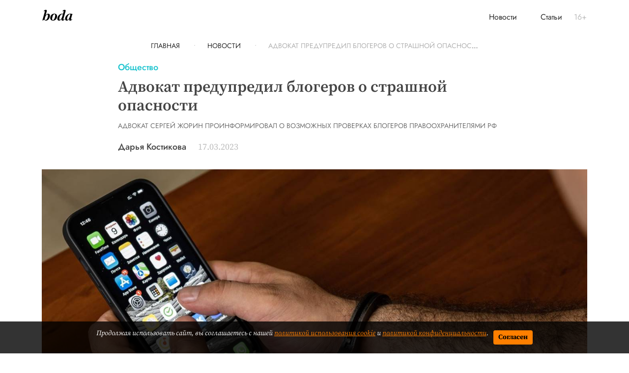

--- FILE ---
content_type: text/html; charset=utf-8
request_url: https://boda.su/posts/id9779-advokat-predupredil-blogerov-o-strashnoj-opasnosti
body_size: 86648
content:

<!DOCTYPE html>
<html lang="ru" dir="ltr">
    <head>
    <meta http-equiv="Content-Type" content="text/html; charset=utf-8" />
    <title>Адвокат предупредил блогеров о страшной опасности</title>
    <meta name="description" content="Адвокат Сергей Жорин проинформировал о возможных проверках блогеров правоохранителями РФ"/>
    <meta name="robots" content="max-image-preview:large">
    <meta property="og:type" content="website" />
    <meta property="og:site_name" content="boda.su — новости шоу-бизнеса" />
    <meta property="og:title" content="Адвокат предупредил блогеров о страшной опасности"/>
    <meta property="og:description" content="Адвокат Сергей Жорин проинформировал о возможных проверках блогеров правоохранителями РФ"/>
        <meta name="twitter:card" content="summary_large_image" />
        <meta name="twitter:description" content="Адвокат Сергей Жорин проинформировал о возможных проверках блогеров правоохранителями РФ" />
        <meta name="twitter:title" content="Адвокат предупредил блогеров о страшной опасности" />
        <meta name="twitter:url" content="https://boda.su/posts/id9779-advokat-predupredil-blogerov-o-strashnoj-opasnosti" />
            <meta name="twitter:image" content="https://boda.su/uploads/inner/pqwPNlabo1gLKGwlrrop.jpg" />
        <meta property="og:url" content="https://boda.su/posts/id9779-advokat-predupredil-blogerov-o-strashnoj-opasnosti"/>
            <link rel="canonical" href="https://boda.su/posts/id9779-advokat-predupredil-blogerov-o-strashnoj-opasnosti" />
        <link rel="amphtml" href="https://boda.su/ampposts/id9779-advokat-predupredil-blogerov-o-strashnoj-opasnosti" />
    <link rel="shortcut icon" href="/static/front/images/boda.svg" type="image/x-icon">
    <link rel="image_src" href="/static/front/images/logo.svg"/>
        <meta property="og:image" content="https://boda.su/uploads/inner/pqwPNlabo1gLKGwlrrop.jpg"/>
    <meta name="theme-color" content="#D2055B">
    <meta name="viewport"
          content="width=device-width, height=device-height, initial-scale=1.0, maximum-scale=1.0, user-scalable=0">
    <meta http-equiv="X-UA-Compatible" content="IE=Edge">
    <meta http-equiv="Content-Type" content="text/html; charset=utf-8">
    <link rel="icon" href="/static/front/images/boda.svg" type="image/svg+xml">
    <link rel="icon" href="/static/front/images/favicon-2.ico" type="image/x-icon">
    <link rel="preload" href="/static/front/css/bootstrap.min.css" as="style">
    <link href="/static/front/css/bootstrap.min.css" rel="stylesheet">
    <link rel="preload" href="/static/front/css/cookie_warn_styles.css" as="style">
    <link href="/static/front/css/cookie_warn_styles.css" rel="stylesheet" type="text/css">
    <link rel="preload" href="/static/front/js/cookie_warning.js" as="script">
    <script src="/static/front/js/cookie_warning.js"></script>
        <meta name="apple-itunes-app" content="app-id=1612222796, app-argument=bodaios://posts?postId=9779">
        <link rel="preload" href="/static/front/css/related_material_style.css" as="style">
        <link href="/static/front/css/related_material_style.css" rel="stylesheet">
        <link rel="preload" href="/static/front/css/read_more_stylesFxd.css" as="style">
        <link href="/static/front/css/read_more_stylesFxd.css" rel="stylesheet">
        <link rel="preload" href="/static/front/css/recommend_articles.css" as="style">
        <link href="/static/front/css/recommend_articles.css" rel="stylesheet">
    <link rel="preload" href="/static/front_multilang/css/pagination_styles.css" as="style">
    <link href="/static/front_multilang/css/pagination_styles.css" rel="stylesheet">
    <style>
         @font-face {font-family: 'Source Serif Pro';font-style: normal;font-weight: 200;src: url('/static/front/fonts/SourceSerifPro/source-serif-pro-v10-latin_cyrillic-200.eot');src: local(''), url('/static/front/fonts/SourceSerifPro/source-serif-pro-v10-latin_cyrillic-200.eot%3F%23iefix') format('embedded-opentype'), url('/static/front/fonts/SourceSerifPro/source-serif-pro-v10-latin_cyrillic-200.woff2') format('woff2'), url('/static/front/fonts/SourceSerifPro/source-serif-pro-v10-latin_cyrillic-200.woff') format('woff'), url('/static/front/fonts/SourceSerifPro/source-serif-pro-v10-latin_cyrillic-200.ttf') format('truetype'), url('/static/front/fonts/SourceSerifPro/source-serif-pro-v10-latin_cyrillic-200.svg#SourceSerifPro') format('svg');font-display: swap;}@font-face {font-family: 'Source Serif Pro';font-style: italic;font-weight: 200;src: url('/static/front/fonts/SourceSerifPro/source-serif-pro-v10-latin_cyrillic-200italic.eot');src: local(''), url('/static/front/fonts/SourceSerifPro/source-serif-pro-v10-latin_cyrillic-200italic.eot%3F%23iefix') format('embedded-opentype'), url('/static/front/fonts/SourceSerifPro/source-serif-pro-v10-latin_cyrillic-200italic.woff2') format('woff2'), url('/static/front/fonts/SourceSerifPro/source-serif-pro-v10-latin_cyrillic-200italic.woff') format('woff'), url('/static/front/fonts/SourceSerifPro/source-serif-pro-v10-latin_cyrillic-200italic.ttf') format('truetype'), url('/static/front/fonts/SourceSerifPro/source-serif-pro-v10-latin_cyrillic-200italic.svg#SourceSerifPro') format('svg');font-display: swap;}@font-face {font-family: 'Source Serif Pro';font-style: normal;font-weight: 300;src: url('/static/front/fonts/SourceSerifPro/source-serif-pro-v10-latin_cyrillic-300.eot');src: local(''), url('/static/front/fonts/SourceSerifPro/source-serif-pro-v10-latin_cyrillic-300.eot%3F%23iefix') format('embedded-opentype'), url('/static/front/fonts/SourceSerifPro/source-serif-pro-v10-latin_cyrillic-300.woff2') format('woff2'), url('/static/front/fonts/SourceSerifPro/source-serif-pro-v10-latin_cyrillic-300.woff') format('woff'), url('/static/front/fonts/SourceSerifPro/source-serif-pro-v10-latin_cyrillic-300.ttf') format('truetype'), url('/static/front/fonts/SourceSerifPro/source-serif-pro-v10-latin_cyrillic-300.svg#SourceSerifPro') format('svg');}@font-face {font-family: 'Source Serif Pro';font-style: italic;font-weight: 300;src: url('/static/front/fonts/SourceSerifPro/source-serif-pro-v10-latin_cyrillic-300italic.eot');src: local(''), url('/static/front/fonts/SourceSerifPro/source-serif-pro-v10-latin_cyrillic-300italic.eot%3F%23iefix') format('embedded-opentype'), url('/static/front/fonts/SourceSerifPro/source-serif-pro-v10-latin_cyrillic-300italic.woff2') format('woff2'), url('/static/front/fonts/SourceSerifPro/source-serif-pro-v10-latin_cyrillic-300italic.woff') format('woff'), url('/static/front/fonts/SourceSerifPro/source-serif-pro-v10-latin_cyrillic-300italic.ttf') format('truetype'), url('/static/front/fonts/SourceSerifPro/source-serif-pro-v10-latin_cyrillic-300italic.svg#SourceSerifPro') format('svg');font-display: swap;}@font-face {font-family: 'Source Serif Pro';font-style: normal;font-weight: 400;src: url('/static/front/fonts/SourceSerifPro/source-serif-pro-v10-latin_cyrillic-regular.eot');src: local(''), url('/static/front') format('embedded-opentype'), url('/static/front/fonts/SourceSerifPro/source-serif-pro-v10-latin_cyrillic-regular.woff2') format('woff2'), url('/static/front/fonts/SourceSerifPro/source-serif-pro-v10-latin_cyrillic-regular.woff') format('woff'), url('/static/front/fonts/SourceSerifPro/source-serif-pro-v10-latin_cyrillic-regular.ttf') format('truetype'), url('/static/front/fonts/SourceSerifPro/source-serif-pro-v10-latin_cyrillic-regular.svg#SourceSerifPro') format('svg');font-display: swap;}@font-face {font-family: 'Source Serif Pro';font-style: italic;font-weight: 400;src: url('/static/front/fonts/SourceSerifPro/source-serif-pro-v10-latin_cyrillic-italic.eot');src: local(''), url('/static/front/fonts/SourceSerifPro/source-serif-pro-v10-latin_cyrillic-italic.eot%3F%23iefix') format('embedded-opentype'), url('/static/front/fonts/SourceSerifPro/source-serif-pro-v10-latin_cyrillic-italic.woff2') format('woff2'), url('/static/front/fonts/SourceSerifPro/source-serif-pro-v10-latin_cyrillic-italic.woff') format('woff'), url('/static/front/fonts/SourceSerifPro/source-serif-pro-v10-latin_cyrillic-italic.ttf') format('truetype'), url('/static/front/fonts/SourceSerifPro/source-serif-pro-v10-latin_cyrillic-italic.svg#SourceSerifPro') format('svg');font-display: swap;}@font-face {font-family: 'Source Serif Pro';font-style: normal;font-weight: 600;src: url('/static/front/fonts/SourceSerifPro/source-serif-pro-v10-latin_cyrillic-600.eot');src: local(''), url('/static/front/fonts/SourceSerifPro/source-serif-pro-v10-latin_cyrillic-600.eot%3F%23iefix') format('embedded-opentype'), url('/static/front/fonts/SourceSerifPro/source-serif-pro-v10-latin_cyrillic-600.woff2') format('woff2'), url('/static/front/fonts/SourceSerifPro/source-serif-pro-v10-latin_cyrillic-600.woff') format('woff'), url('/static/front/fonts/SourceSerifPro/source-serif-pro-v10-latin_cyrillic-600.ttf') format('truetype'), url('/static/front/fonts/SourceSerifPro/source-serif-pro-v10-latin_cyrillic-600.svg#SourceSerifPro') format('svg');font-display: swap;}@font-face {font-family: 'Source Serif Pro';font-style: italic;font-weight: 600;src: url('/static/front/fonts/SourceSerifPro/source-serif-pro-v10-latin_cyrillic-600italic.eot');src: local(''), url('/static/front/fonts/SourceSerifPro/source-serif-pro-v10-latin_cyrillic-600italic.eot%3F%23iefix') format('embedded-opentype'), url('/static/front/fonts/SourceSerifPro/source-serif-pro-v10-latin_cyrillic-600italic.woff2') format('woff2'), url('/static/front/fonts/SourceSerifPro/source-serif-pro-v10-latin_cyrillic-600italic.woff') format('woff'), url('/static/front/fonts/SourceSerifPro/source-serif-pro-v10-latin_cyrillic-600italic.ttf') format('truetype'), url('/static/front/fonts/SourceSerifPro/source-serif-pro-v10-latin_cyrillic-600italic.svg#SourceSerifPro') format('svg');font-display: swap;}@font-face {font-family: 'Source Serif Pro';font-style: normal;font-weight: 700;src: url('/static/front/fonts/SourceSerifPro/source-serif-pro-v10-latin_cyrillic-700.eot');src: local(''), url('/static/front/fonts/SourceSerifPro/source-serif-pro-v10-latin_cyrillic-700.eot%3F%23iefix') format('embedded-opentype'), url('/static/front/fonts/SourceSerifPro/source-serif-pro-v10-latin_cyrillic-700.woff2') format('woff2'), url('/static/front/fonts/SourceSerifPro/source-serif-pro-v10-latin_cyrillic-700.woff') format('woff'), url('/static/front/fonts/SourceSerifPro/source-serif-pro-v10-latin_cyrillic-700.ttf') format('truetype'), url('/static/front/fonts/SourceSerifPro/source-serif-pro-v10-latin_cyrillic-700.svg#SourceSerifPro') format('svg');font-display: swap;}@font-face {font-family: 'Source Serif Pro';font-style: italic;font-weight: 700;src: url('/static/front/fonts/SourceSerifPro/source-serif-pro-v10-latin_cyrillic-700italic.eot');src: local(''), url('/static/front/fonts/SourceSerifPro/source-serif-pro-v10-latin_cyrillic-700italic.eot%3F%23iefix') format('embedded-opentype'), url('/static/front/fonts/SourceSerifPro/source-serif-pro-v10-latin_cyrillic-700italic.woff2') format('woff2'), url('/static/front/fonts/SourceSerifPro/source-serif-pro-v10-latin_cyrillic-700italic.woff') format('woff'), url('/static/front/fonts/SourceSerifPro/source-serif-pro-v10-latin_cyrillic-700italic.ttf') format('truetype'), url('/static/front/fonts/SourceSerifPro/source-serif-pro-v10-latin_cyrillic-700italic.svg#SourceSerifPro') format('svg');font-display: swap;}@font-face {font-family: 'Source Serif Pro';font-style: normal;font-weight: 900;src: url('/static/front/fonts/SourceSerifPro/source-serif-pro-v10-latin_cyrillic-900.eot');src: local(''), url('/static/front/fonts/SourceSerifPro/source-serif-pro-v10-latin_cyrillic-900.eot%3F%23iefix') format('embedded-opentype'), url('/static/front/fonts/SourceSerifPro/source-serif-pro-v10-latin_cyrillic-900.woff2') format('woff2'), url('/static/front/fonts/SourceSerifPro/source-serif-pro-v10-latin_cyrillic-900.woff') format('woff'), url('/static/front/fonts/SourceSerifPro/source-serif-pro-v10-latin_cyrillic-900.ttf') format('truetype'), url('/static/front/fonts/SourceSerifPro/source-serif-pro-v10-latin_cyrillic-900.svg#SourceSerifPro') format('svg');font-display: swap;}@font-face {font-family: 'Source Serif Pro';font-style: italic;font-weight: 900;src: url('/static/front/fonts/SourceSerifPro/source-serif-pro-v10-latin_cyrillic-900italic.eot');src: local(''), url('/static/front/fonts/SourceSerifPro/source-serif-pro-v10-latin_cyrillic-900italic.eot%3F%23iefix') format('embedded-opentype'), url('/static/front/fonts/SourceSerifPro/source-serif-pro-v10-latin_cyrillic-900italic.woff2') format('woff2'), url('/static/front/fonts/SourceSerifPro/source-serif-pro-v10-latin_cyrillic-900italic.woff') format('woff'), url('/static/front/fonts/SourceSerifPro/source-serif-pro-v10-latin_cyrillic-900italic.ttf') format('truetype'), url('/static/front/fonts/SourceSerifPro/source-serif-pro-v10-latin_cyrillic-900italic.svg#SourceSerifPro') format('svg');font-display: swap;}@font-face {font-family: 'Jost';font-style: normal;font-weight: 100;src: url('/static/front/fonts/Jost/jost-v6-latin_cyrillic-100.eot');src: local(''), url('/static/front/fonts/Jost/jost-v6-latin_cyrillic-100.eot%3F%23iefix') format('embedded-opentype'), url('/static/front/fonts/Jost/jost-v6-latin_cyrillic-100.woff2') format('woff2'), url('/static/front/fonts/Jost/jost-v6-latin_cyrillic-100.woff') format('woff'), url('/static/front/fonts/Jost/jost-v6-latin_cyrillic-100.ttf') format('truetype'), url('/static/front/fonts/Jost/jost-v6-latin_cyrillic-100.svg#Jost') format('svg');font-display: swap;}@font-face {font-family: 'Jost';font-style: normal;font-weight: 200;src: url('/static/front/fonts/Jost/jost-v6-latin_cyrillic-200.eot');src: local(''), url('/static/front/fonts/Jost/jost-v6-latin_cyrillic-200.eot%3F%23iefix') format('embedded-opentype'), url('/static/front/fonts/Jost/jost-v6-latin_cyrillic-200.woff2') format('woff2'), url('/static/front/fonts/Jost/jost-v6-latin_cyrillic-200.woff') format('woff'), url('/static/front/fonts/Jost/jost-v6-latin_cyrillic-200.ttf') format('truetype'), url('/static/front/fonts/Jost/jost-v6-latin_cyrillic-200.svg#Jost') format('svg');font-display: swap;}@font-face {font-family: 'Jost';font-style: normal;font-weight: 300;src: url('/static/front/fonts/Jost/jost-v6-latin_cyrillic-300.eot');src: local(''), url('/static/front/fonts/Jost/jost-v6-latin_cyrillic-300.eot%3F%23iefix') format('embedded-opentype'), url('/static/front/fonts/Jost/jost-v6-latin_cyrillic-300.woff2') format('woff2'), url('/static/front/fonts/Jost/jost-v6-latin_cyrillic-300.woff') format('woff'), url('/static/front/fonts/Jost/jost-v6-latin_cyrillic-300.ttf') format('truetype'), url('/static/front/fonts/Jost/jost-v6-latin_cyrillic-300.svg#Jost') format('svg');font-display: swap;}@font-face {font-family: 'Jost';font-style: normal;font-weight: 400;src: url('/static/front/fonts/Jost/jost-v6-latin_cyrillic-regular.eot');src: local(''), url('/static/front/fonts/Jost/jost-v6-latin_cyrillic-regular.eot%3F%23iefix') format('embedded-opentype'), url('/static/front/fonts/Jost/jost-v6-latin_cyrillic-regular.woff2') format('woff2'), url('/static/front/fonts/Jost/jost-v6-latin_cyrillic-regular.woff') format('woff'), url('/static/front/fonts/Jost/jost-v6-latin_cyrillic-regular.ttf') format('truetype'), url('/static/front/fonts/Jost/jost-v6-latin_cyrillic-regular.svg#Jost') format('svg');font-display: swap;}@font-face {font-family: 'Jost';font-style: normal;font-weight: 500;src: url('/static/front/fonts/Jost/jost-v6-latin_cyrillic-500.eot');src: local(''), url('/static/front/fonts/Jost/jost-v6-latin_cyrillic-500.eot%3F%23iefix') format('embedded-opentype'), url('/static/front/fonts/Jost/jost-v6-latin_cyrillic-500.woff2') format('woff2'), url('/static/front/fonts/Jost/jost-v6-latin_cyrillic-500.woff') format('woff'), url('/static/front/fonts/Jost/jost-v6-latin_cyrillic-500.ttf') format('truetype'), url('/static/front/fonts/Jost/jost-v6-latin_cyrillic-500.svg#Jost') format('svg');font-display: swap;}@font-face {font-family: 'Jost';font-style: normal;font-weight: 600;src: url('/static/front/fonts/Jost/jost-v6-latin_cyrillic-600.eot');src: local(''), url('/static/front/fonts/Jost/jost-v6-latin_cyrillic-600.eot%3F%23iefix') format('embedded-opentype'), url('/static/front/fonts/Jost/jost-v6-latin_cyrillic-600.woff2') format('woff2'), url('/static/front/fonts/Jost/jost-v6-latin_cyrillic-600.woff') format('woff'), url('/static/front/fonts/Jost/jost-v6-latin_cyrillic-600.ttf') format('truetype'), url('/static/front/fonts/Jost/jost-v6-latin_cyrillic-600.svg#Jost') format('svg');font-display: swap;}@font-face {font-family: 'Jost';font-style: normal;font-weight: 700;src: url('/static/front/fonts/Jost/jost-v6-latin_cyrillic-700.eot');src: local(''), url('/static/front/fonts/Jost/jost-v6-latin_cyrillic-700.eot%3F%23iefix') format('embedded-opentype'), url('/static/front/fonts/Jost/jost-v6-latin_cyrillic-700.woff2') format('woff2'), url('/static/front/fonts/Jost/jost-v6-latin_cyrillic-700.woff') format('woff'), url('/static/front/fonts/Jost/jost-v6-latin_cyrillic-700.ttf') format('truetype'), url('/static/front/fonts/Jost/jost-v6-latin_cyrillic-700.svg#Jost') format('svg');font-display: swap;}@font-face {font-family: 'Jost';font-style: normal;font-weight: 800;src: url('/static/front/fonts/Jost/jost-v6-latin_cyrillic-800.eot');src: local(''), url('/static/front/fonts/Jost/jost-v6-latin_cyrillic-800.eot%3F%23iefix') format('embedded-opentype'), url('/static/front/fonts/Jost/jost-v6-latin_cyrillic-800.woff2') format('woff2'), url('/static/front/fonts/Jost/jost-v6-latin_cyrillic-800.woff') format('woff'), url('/static/front/fonts/Jost/jost-v6-latin_cyrillic-800.ttf') format('truetype'), url('/static/front/fonts/Jost/jost-v6-latin_cyrillic-800.svg#Jost') format('svg');font-display: swap;}@font-face {font-family: 'Jost';font-style: normal;font-weight: 900;src: url('/static/front/fonts/Jost/jost-v6-latin_cyrillic-900.eot');src: local(''), url('/static/front/fonts/Jost/jost-v6-latin_cyrillic-900.eot%3F%23iefix') format('embedded-opentype'), url('/static/front/fonts/Jost/jost-v6-latin_cyrillic-900.woff2') format('woff2'), url('/static/front/fonts/Jost/jost-v6-latin_cyrillic-900.woff') format('woff'), url('/static/front/fonts/Jost/jost-v6-latin_cyrillic-900.ttf') format('truetype'), url('/static/front/fonts/Jost/jost-v6-latin_cyrillic-900.svg#Jost') format('svg');font-display: swap;}:root {--color-black: #000;--color-white: #fff;--color-red: #D2055B;--color-red-hover: #A30547;--color-orange: #D1552E;--color-orange-hover: #9D4023;--color-blue: #16C2CD;--color-blue-hover: #12939B;--color-yellow: #E4B613;--color-yellow-hover: #B18E10;--color-green: #0FBE40;--color-green-hover: #0C9332;--color-dark-grey:#2B2B2B;--color-dark-grey-hover:#9D9D9D;--color-navigation-gray: #717171;--color-contrast-gray: #BCBCBC;--color-text-dark-gray:#444444;--color-background-gray:#F7F7F7;--color-border-gray:#E5E5E5;--font-family-source-serif-pro: 'Source Serif Pro';--font-family-jost: 'Jost';}html:not(.component), html:not(.component) body {min-height: 100vh !important;}html, body {font-family: var(--font-family-source-serif-pro);background-color: var(--color-white);font-size: 16px;line-height: 1.4;font-weight: 400;font-style: italic;color: var(--color-dark-grey);padding: 0;margin: 0;-webkit-text-size-adjust: 100%;-webkit-font-smoothing: antialiased;}body{display: flex;flex-direction: column;}ul, ol {list-style: none;padding: 0;margin: 0;}.article ul,ol {list-style: disc;max-width: 82%;margin: 0 20% 1.5rem;}.icon {display: inline-block;width: 1em;height: 1em;vertical-align: -.125em;}.icon use {width: 1em;height: 1em;stroke-width: 0;stroke: currentColor;fill: currentColor;font-size: inherit;overflow: visible;}a {color: #2B2B2B;transition: all 0.3s ease-in-out;}.navbar-content-menu, .navbar-menu-filter, .jost{font-family: var(--font-family-jost);font-style: normal;font-weight: normal;}.nav-gray{color: var(--color-navigation-gray);}.contr-gray{color: var(--color-contrast-gray);}.fs-14{font-size: 14px!important;}.fs-18{font-size: 18px!important;}.fs-24{font-size: 24px!important;}.fs-32{font-size: 32px!important;}.fs-36{font-size: 36px!important;}.fw-500{font-weight: 500!important;}.fw-600{font-weight: 600!important;}img {display: inline-block;height: auto;max-width: 100%;}footer {margin-top: auto;background-color: var(--color-background-gray);}.footer-icon {font-size: 20px;color: var(--color-contrast-gray);transition: 1s;cursor: pointer;margin-right: 40px;}.footer-icon.icon-facebook:hover{color: #3B5999;}.footer-icon.icon-twitter:hover{color: #55ACEE;}.footer-icon.icon-vk:hover{color: #4C75A3;}.footer-icon.icon-ok:hover{color: #EE7C34;}.footer-icon.icon-share:hover{color: #717171;}.footer__menu .nav-link {line-height: 23px;color: var(--color-black);padding: 8px 32px 8px 0;}.breadcrumb-item, .breadcrumb-item.active {color: #B2B2B2;display: inline;}.breadcrumb-item+.breadcrumb-item {padding-left: 0px!important;}.breadcrumb-item+.breadcrumb-item::before {content: "."!important;padding-right: 24px!important;color: var(--color-contrast-gray)!important;transform: translateY(-5px);display: inline-block;float: none;}.breadcrumb-item+.breadcrumb-item:hover::before {text-decoration: none;}.breadcrumb {background-color: #ffffff;line-height: 30px;text-transform: uppercase;font-size: 14px;display: block !important;overflow: hidden;text-overflow: ellipsis;white-space: nowrap;}.headline a{color: var(--color-red);font-style: normal;font-weight: normal;font-size: 18px;line-height: 150%;}.headline a:hover{color: var(--color-red-hover)!important;}.headline h2{font-weight: 500;font-size: 20px;}.divider-dashed {border-top: 1px solid var(--color-border-gray);margin-top: 20px;margin-bottom: 20px;}.ticker span{color: var(--color-red);font-weight: 500;}.ticker marquee{color: #2B2B2B;font-size: 16px;line-height: 150%;min-width: 266px;}.marquee {width: 266px;margin: 0 auto;overflow: hidden;box-sizing: border-box;}.marquee span {display: inline-block;width: max-content;padding-left: 100%;will-change: transform;animation: marquee 30s linear infinite;color: #2B2B2B;font-size: 16px;line-height: 150%;}.marquee span:hover {animation-play-state: paused }@keyframes marquee {0% {transform: translate(0, 0);}100% {transform: translate(-100%, 0);}}@media (prefers-reduced-motion: reduce) {.marquee span {animation-iteration-count: 1;animation-duration: 0.01;width: auto;padding-left: 0;}}.card {border-radius: 0;border: 0px;background-color: rgba(0,0,0,0);}.card__a {position: relative;overflow: hidden;display: block;}.card__img{position: absolute;left: 0;top: 0;width: 100%;height: 100%;transform: none;object-fit: cover;object-position: center center;}.card__a::after{content: '';display: block;padding-bottom: 56%;}.card__a.long::after{content: '';display: block;padding-bottom: 150%;}.card-theme{color: var(--color-white);}.card-theme[data-type="Люди"]{color: var(--color-red);}.card-theme[data-type="Еда"]{color: var(--color-orange) }.card-theme[data-type="Еда"]:hover{color: var(--color-orange-hover)!important;}.card-theme[data-type="Музыка"]{color: var(--color-yellow);}.card-theme[data-type="Музыка"]:hover{color: var(--color-yellow-hover)!important;}.card-theme[data-type="Кино"]{color: var(--color-blue);}.card-theme[data-type="Кино"]:hover{color: var(--color-blue-hover)!important;}.card-theme[data-type="Игры"]{color: var(--color-green);}.card-theme[data-type="Игры"]:hover{color: var(--color-green-hover)!important;}.card-theme:hover, .card-theme[data-type="Люди"]:hover{color: var(--color-red-hover)!important;}.card-footer {padding: 0;background-color: #fff0;border-top: 0;}.avatar {vertical-align: middle;width: 25px;height: 25px;border-radius: 50%;}.avatar__text {font-weight: 500;color: var(--color-text-dark-gray);}.datetime{font-weight: 500;color: var(--color-contrast-gray);}.advertising{min-height: 120px;padding: 30px 0;margin: 0 auto 30px auto;background-color: var(--color-background-gray);}.card-big {position: relative;display: flex;overflow: hidden;}.card-big__div {position: absolute;top: 0;left: 0;width: 100%;height: 100%;}.card-big__div img {position: absolute;top: 0;left: 0;width: 100%;height: 100%;object-fit: cover;}.card-big::after {content: '';display: block;opacity: 0;visibility: hidden;padding-bottom: 46%;}.info-block .card-h a {color: #2B2B2B;}.info-block a {color: #007bff;}.info-block {font-size: 18px;line-height: 150%;color: #444444;font-style: normal;}blockquote {padding: 0px;margin: 0px;border-left: none;position: relative;margin-bottom: 1.5rem;padding-left: 58px;font-style: normal;}blockquote footer{background-color: #fff;color: #666;}blockquote footer:before{color: #666;content: '– ';}blockquote:before {content: '“';position: absolute;left: 0;top: 6px;display: block;height: 57px;font-size: 85px;font-weight: 700;line-height: 71px;color: var(--color-red);}blockquote p {font-size: 22px;line-height: 1.3;font-weight: 400;color: #444444;}blockquote cite {color: var(--color-red);font-size: 18px;padding-left: 7px;font-style: normal;}blockquote cite:before {content: '— ';}.border-vertical {border-left: 4px solid var(--color-red);font-style: normal;}.border-vertical p {font-size: 20px;font-weight: 600;color: #444444;}.article-tag .icon {transition: 1s;font-size: 22px;}.article-tag .icon:hover {transform: scale(1.3);}.article-tag .icon-facebook {color: #3B5999;}.article-tag .icon-twitter {color: #55ACEE;}.article-tag .icon-vk {color: #4C75A3;}.article-tag .icon-ok {color: #EE7C34;}.article-tag-text, .tag{font-weight: 500;font-size: 18px;line-height: 160%;}.results-found, .article-tag .icon-share, .article-tag-text span, .tag span{color: #B3B3B3;}.info-block .card-h a:focus, .info-block .card-h a:active, .info-block .card-h a:hover, a:focus, a:active, a:hover {text-decoration: none;color: var(--color-dark-grey-hover)!important;}.info-block > p {margin-top: 1rem;}#sidebarBlock{will-change: min-height;}#sidebar{transform: translate(0, 0);transform: translate3d(0, 0, 0);will-change: position, transform;left: auto !important;}.search {position: relative;}.search input[type='text'] {padding: 14px 40px 14px 0;letter-spacing: 1px;border: 0;font-weight: 500;font-size: 24px;line-height: 130%;width: 100%;}.search .icon-zoom {position: absolute;right: 0;bottom: 25px;color: #B2B2B2!important;font-size: 19px;}.search::after {display: block;width: 100%;height: 4px;margin-top: -1px;content: '';border-bottom: 1px solid var(--color-border-gray);}.search input[type='text']:focus {outline: none;}.error{margin: 120px auto;}.error__404{font-style: italic;font-weight: normal;font-size: 144px;line-height: 130%;color: #202020;}.error__text{font-size: 22px;line-height: 130%;color: var(--color-contrast-gray);margin-bottom: 60px;}.btn {line-height: 1.5;font-weight: 500;font-size: 18px;padding: 5px 30px;border-radius: 30px;}.btn-outline-red {color: var(--color-white);background-color: var(--color-red);}.btn:not(:disabled):not(.disabled) {cursor: pointer;}.btn-outline-red.focus, .btn-outline-red:focus {box-shadow: 0 0 0 0.2rem #a3054766!important;}.btn-outline-red:hover, .btn-outline-red.focus, .btn-outline-red:focus, .btn-outline-red:not(:disabled):not(.disabled).active, .btn-outline-red:not(:disabled):not(.disabled):active {background-color: var(--color-red-hover);color: var(--color-white);}.carousel-inner {position: relative;display: flex;overflow: hidden;}.carousel-indicators {bottom: 0px;background: rgba(0, 0, 0, 0.36);margin: auto 0px;}.carousel-indicators li {display: inline-block;width: 6px;height: 6px;margin: 16px 10px;text-indent: -999px;cursor: pointer;background-color: #8E8E8E;border: 0;border-radius: 50px;}.carousel-indicators .active {width: 6px;height: 6px;margin: 16px 10px;background-color: var(--color-white);border-radius: 50px;border: 0;}.carousel-control-next, .carousel-control-prev {align-items: flex-end!important;}.carousel-icon{margin-bottom: 8px;transition: 1s;cursor: pointer;}.carousel-control-next, .carousel-control-prev {width: 3%!important;}.carousel-inner::after {content: '';display: block;opacity: 0;visibility: hidden;padding-bottom: 30%;}.carousel-item::before {content: '';position: absolute;top: 0;right: 0;bottom: 0;left: 0;z-index: 1;background: rgba(0, 0, 0, 0.36);}.carousel-img {position: absolute;top: 0;left: 0;width: 100%;height: 100%;object-fit: cover;}.carousel-caption {position: relative;right: 0;bottom: 0;left: 0;z-index: 10;padding: 30px;padding-bottom: 38px;}.carousel .card-body{flex: initial;}.carousel .card-h a, .carousel .datetime{color: var(--color-white);}.carousel .card-h a:hover{color: var(--color-dark-grey)!important;}.carousel button{width: max-content;}.navbar-content-menu .navbar-item .navbar-a, .navbar-content-menu .navbar-item svg, .navbar-menu-filter .navbar-item .navbar-a, .navbar-menu-filter .navbar-item svg{color: var(--color-contrast-gray)!important;}.footer__menu .nav-link:hover, .footer__menu .nav-link.active, .navbar-content-menu .navbar-item:hover .navbar-a, .navbar-content-menu .navbar-item:hover svg, .navbar-content-menu .navbar-submenu_item:hover a, .navbar-menu-filter .navbar-item:hover .navbar-a, .navbar-menu-filter .navbar-item:hover svg, .navbar-menu-filter .navbar-submenu_item:hover a, .navbar-content-menu .navbar-item.active .navbar-a, .navbar-content-menu .navbar-item.active svg{color: var(--color-navigation-gray)!important;}.navbar-menu-filter .navbar-item:hover .toggle-element {transform: scale(1, -1);}.navbar-menu-filter .navbar-submenu {position: absolute;left: 0px;top: 40px;width: 150px;padding: 12px 20px;background: var(--color-white);z-index: 5;visibility: hidden;opacity: 0;text-align: left;transform: translate3d(0, 30px, 0);border: 1px solid #E5E5E5;border-radius: 4px;line-height: 30px;}.navbar-menu-filter .navbar-item:hover .navbar-submenu {opacity: 1;visibility: visible;transform: translate3d(0, 0, 0);}.navbar-content-menu .navbar-submenu_item a, .navbar-menu-filter .navbar-submenu_item a {font-weight: 500;font-size: 16px;line-height: 16px;letter-spacing: -0.02em;color: var(--color-contrast-gray)!important;}.navbar-content-menu .navbar-submenu_item a:hover, .navbar-menu-filter .navbar-submenu_item a:hover {color: var(--color-navigation-gray)!important;}.btn.focus, .btn:focus {outline: 0;box-shadow: 0 0 white;}.sticky-menu {position: -webkit-sticky;position: sticky;top: 0;z-index: 1020;background-color: var(--color-white);}.main-search .icon-zoom, .icon-align-right{color: var(--color-navigation-gray);cursor: pointer;}.main-search__window {z-index: 5;position: fixed;top: 50%;left: 50%;-webkit-transform: translate(-50%, -50%);transform: translate(-50%, -50%);border-radius: 1000px;width: 0;height: 0;background: rgba(254, 254, 254, 0.98);;-webkit-transition: all .4s linear;transition: all .4s linear;}.main-search__window.open{height: calc(100vh + 100vh);width: calc(100vw + 100vw);}.main-search__window .close{position: absolute;top: -100px;right: 0px;font-size: 1.7em;cursor: pointer;}.main-search__window.open .search, .main-search__window.open .close{display: block;}.main-search__window .search, .main-search__window .close{display: none;}.main-search__window .search input[type='text'] {padding-left: 50px;padding-right: 10px;background: rgb(254 254 254 / 0%);font-size: 36px;}.main-search__window .search .icon-zoom2 {position: absolute;left: 6px;bottom: 29px;color: #B2B2B2!important;font-size: 28px;}.info-block ol li{list-style: decimal;margin-left: 20px;padding-left: 20px;margin-bottom: 16px;}@media screen and (min-width: 1200px) {.carousel-inner::after {padding-bottom: 30%;}}@media screen and (max-width: 1199px) {.carousel-inner::after {padding-bottom: 45%;}}@media screen and (min-width: 992px){.info-block > *:not(.card-big){-webkit-box-flex: 0;-ms-flex: 0 0 71.42857%;flex: 0 0 71.42857%;max-width: 100%;margin-left: auto;margin-right: auto;}article.artInner div.card-body{max-width: 72%;margin: 0 14%;}article.artInner div.card-footer{max-width: 72%;margin: 0 14%;}article.artInner>h2{margin: 0 14% 1.5rem;}article.artInner>h3{margin: 0 14% 1.5rem;}article.artInner>p{max-width: 72%;margin: 0 14% 1.5rem;}article.artInner>blockquote{max-width: 72%;margin: 0 14% 1.5rem;}article.artInner>figure{max-width: 86%;margin: 0 7% 1.5rem;}article.artInner>figure>figcaption{font-style: italic;font-size: 16px;color: gray;text-align: right;}.navbar-content-menu .navbar-item:hover .navbar-submenu {opacity: 1;visibility: visible;transform: translate3d(0, 0, 0);}.navbar-content-menu .navbar-submenu {position: absolute;left: 0px;top: 50px;width: 150px;padding: 12px 20px;background: var(--color-white);z-index: 5;visibility: hidden;opacity: 0;text-align: left;transform: translate3d(0, 30px, 0);border: 1px solid #E5E5E5;border-radius: 4px;line-height: 30px;}.navbar-content-menu .navbar-item:hover .toggle-element {transform: scale(1, -1);}}@media screen and (max-width: 991px){.info-block > *{-webkit-box-flex: 0;-ms-flex: 0 0 100%;flex: 0 0 100%;max-width: 100%;margin-left: auto;margin-right: auto;}.navbar-content-menu.active {transform: translateX(0);transition: 0.3s all cubic-bezier(0.785, 0.135, 0.15, 0.86);}.navbar-content-menu {position: fixed;right: 0;top: 59px;bottom: 0;z-index: 4;width: 295px;overflow-y: auto;overflow-x: hidden;line-height: 34px;transform: translateX(100%);background: var(--color-white);box-shadow: none;border-left: 1px solid #E5E5E5;}.navbar-content-menu .bd-navbar-nav, .navbar-content-menu .navbar-submenu, .navbar-content-menu .navbar-submenu .row, .navbar-content-menu .navbar-item.open .navbar-submenu_parent {display: block;}.navbar-content-menu .navbar-item {margin: 0 !important;padding: 0 !important;display: block!important;}.navbar-content-menu .navbar-a {display: block !important;padding: 10px 15px!important;}.navbar-content-menu .navbar-submenu_item a {display: block;padding: 15px 50px 15px 36px;}.sticky-menu .navbar-item:hover .navbar-a::after, .sticky-menu .navbar-item.active .navbar-a::after {opacity: 0!important;}.navbar-content-menu .toggle-element {position: absolute;top: 19px;right: 18px;text-align: center;transition: 0.4s all ease;cursor: pointer;}.navbar-content-menu .navbar-item.open .toggle-element {transform: scale(1, -1);}.navbar-content-menu .navbar-submenu_parent {display: none;}.blur {z-index: 3;position: fixed;width: 0;height: 0;background: #000000;opacity: 0.7;}.blur.active {height: 100vh;width: 100vw;}.carousel-inner::after {padding-bottom: 50%;}}@media screen and (max-width: 767px) {.carousel-inner::after {padding-bottom: 65%;}.info-block {font-size: 16px;}blockquote {padding-left: 50px;}blockquote:before {font-size: 75px;line-height: 55px;}blockquote p {font-size: 20px;line-height: 1.3;}blockquote cite {font-size: 16px;}.border-vertical p {font-size: 18px;font-weight: 500;}.fs-sm-24{font-size: 24px!important;}.fw-sm-400{font-weight: 400!important;}}@media screen and (max-width: 575px) {.navbar-content-menu {width: 100%;}.main-search__window .container{width: 100vw;}.article ul {list-style: disc;max-width: 82%;margin: 0 0 0 20px;}.article ol {list-style: disc;max-width: 82%;margin: 0;}}.article__meta {display: none;}
    </style>
    <script type="text/javascript">
        ( function () {
            'use strict';
            var loadedAnalitycs = false,
                loadedAds = false,
                timerAnalyticsId,
                timerAdsId;
            if ( navigator.userAgent.indexOf( 'YandexMetrika' ) > -1 ) {
                loadAnalitycs();
            } else {
                window.addEventListener( 'scroll', loadAnalitycs, {passive: true} );
                window.addEventListener( 'touchstart', loadAnalitycs );
                document.addEventListener( 'mouseenter', loadAnalitycs );
                document.addEventListener( 'click', loadAnalitycs );
                window.addEventListener('keydown',loadAnalitycs, {passive: true})
                window.addEventListener( 'load', loadAnalyticsFallback );
                window.addEventListener( 'load', loadAdsFallback );
            }
            function loadAnalyticsFallback() {
                timerAnalyticsId = setTimeout( loadAnalitycs, 1000 );
            }
            function loadAdsFallback() {
                timerAdsId = setTimeout(loadAds, 1000)
            }
            function loadAds(e) {
                if ( e && e.type ) {
                    console.log( e.type );
                } else {
                    console.log( 'DOMContentLoaded' );
                }
                if ( loadedAds) {
                    return;
                }
                let Script2 = document.createElement("script");
                Script2.src = '/static/front/js/adsInitializerFixed.js';
                Script2.async = true;
                document.getElementsByTagName('head')[0].appendChild(Script2);
                loadedAds = true;
                clearTimeout( timerAdsId );
                window.removeEventListener( 'load', loadAdsFallback );
            }
            function loadAnalitycs( e ) {
                if ( e && e.type ) {
                    console.log( e.type );
                } else {
                    console.log( 'DOMContentLoaded' );
                }
                if ( loadedAnalitycs ) {
                    return;
                }
                let Script1 = document.createElement("script");
                Script1.src = '/static/front/js/analitycsInitializerFix.js';
                Script1.async = true;
                document.getElementsByTagName('head')[0].appendChild(Script1);
                loadedAnalitycs = true;
                clearTimeout( timerAnalyticsId );
                window.removeEventListener( 'scroll', loadAnalitycs );
                window.removeEventListener( 'touchstart', loadAnalitycs );
                document.removeEventListener( 'mouseenter', loadAnalitycs );
                document.removeEventListener( 'click', loadAnalitycs );
                window.removeEventListener( 'load', loadAnalyticsFallback );
            }
        } )()
    </script>
    <!-- Yandex.RTB -->
    <script>window.yaContextCb=window.yaContextCb||[]</script>
    <link rel="preload" href="/static/front/css/subscribe_btnUpd.css" as="style">
    <link href="/static/front/css/subscribe_btnUpd.css" rel="stylesheet">
    <script src="/static/front/js/firebase-app-compat.js"></script>
    <script src="/static/front/js/firebase-messaging-compat.js"></script>
    <link rel="preload" href="/static/front/js/firebaseInitializerUpdated.js" as="script">
    <script src="/static/front/js/firebaseInitializerUpdated.js" type="text/javascript"></script>
<input type="hidden" name="csrfmiddlewaretoken" value="UHKR3Yj68ZGIngago66yLq7NQ0LDqc4RyLw3QBhAem6MYfINCD6PJIkbzgc6RnmD">
</head>
<body>
    <svg aria-hidden="true" style="position: absolute; width: 0; height: 0; overflow: hidden;" version="1.1" xmlns="http://www.w3.org/2000/svg" xmlns:xlink="http://www.w3.org/1999/xlink">
    <defs>
        <symbol id="icon-share" viewBox="0 0 32 32">
            <path d="M4 16c0 2.205 1.795 4 4 4 1.059 0 2.016-0.42 2.732-1.093l7.988 4.565c-0.024 0.173-0.053 0.347-0.053 0.528 0 2.205 1.795 4 4 4s4-1.795 4-4c0-2.205-1.795-4-4-4-1.059 0-2.016 0.42-2.732 1.093l-7.988-4.564c0.024-0.175 0.053-0.348 0.053-0.529s-0.029-0.355-0.053-0.529l7.988-4.564c0.716 0.673 1.673 1.093 2.732 1.093 2.205 0 4-1.795 4-4s-1.795-4-4-4c-2.205 0-4 1.795-4 4 0 0.181 0.029 0.355 0.053 0.529l-7.988 4.564c-0.737-0.7-1.715-1.092-2.732-1.093-2.205 0-4 1.795-4 4z"></path>
        </symbol>
        <symbol id="icon-facebook" viewBox="0 0 32 32">
            <path d="M17.863 27.996v-10.928h3.687l0.548-4.279h-4.235v-2.725c0-1.235 0.344-2.080 2.116-2.080h2.245v-3.815c-1.092-0.117-2.191-0.174-3.289-0.169-3.259 0-5.496 1.989-5.496 5.641v3.14h-3.663v4.279h3.671v10.936h4.416z"></path>
        </symbol>
        <symbol id="icon-ok" viewBox="0 0 32 32">
            <path d="M14.632 21.348c-2.041-0.213-3.883-0.72-5.459-1.961-0.196-0.155-0.399-0.304-0.576-0.476-0.691-0.667-0.76-1.432-0.213-2.219 0.467-0.675 1.251-0.855 2.065-0.467 0.157 0.073 0.307 0.168 0.452 0.268 2.937 2.032 6.973 2.088 9.921 0.092 0.293-0.227 0.605-0.411 0.967-0.504 0.704-0.181 1.36 0.079 1.737 0.699 0.432 0.707 0.427 1.4-0.105 1.948-0.815 0.844-1.796 1.453-2.885 1.879-1.031 0.403-2.16 0.605-3.276 0.739 0.168 0.185 0.248 0.276 0.353 0.383 1.516 1.533 3.040 3.063 4.552 4.601 0.515 0.525 0.623 1.175 0.339 1.785-0.311 0.667-1.004 1.105-1.685 1.059-0.431-0.031-0.767-0.247-1.067-0.549-1.144-1.16-2.309-2.299-3.431-3.48-0.327-0.344-0.484-0.279-0.772 0.020-1.151 1.193-2.32 2.368-3.499 3.537-0.528 0.524-1.157 0.619-1.771 0.32-0.651-0.32-1.067-0.988-1.033-1.661 0.021-0.456 0.244-0.803 0.555-1.115 1.501-1.509 2.997-3.023 4.495-4.533 0.099-0.101 0.192-0.208 0.336-0.364z"></path>
            <path d="M15.876 16.092c-3.643-0.013-6.629-3.053-6.609-6.728 0.021-3.715 3.011-6.707 6.689-6.697 3.685 0.009 6.644 3.047 6.627 6.8-0.020 3.667-3.027 6.637-6.707 6.625zM19.186 9.372c0.002-0.429-0.080-0.855-0.243-1.252s-0.402-0.759-0.705-1.063c-0.303-0.305-0.663-0.546-1.059-0.711s-0.822-0.25-1.251-0.25c-0.433-0-0.863 0.086-1.263 0.253s-0.762 0.413-1.066 0.722c-0.304 0.309-0.543 0.675-0.704 1.078s-0.24 0.833-0.232 1.266c0.001 0.43 0.086 0.855 0.252 1.251s0.408 0.756 0.713 1.059c0.305 0.302 0.667 0.541 1.065 0.703s0.824 0.244 1.253 0.24c0.429-0.002 0.855-0.088 1.25-0.255s0.755-0.41 1.056-0.716c0.301-0.306 0.539-0.669 0.699-1.068s0.24-0.825 0.235-1.254v-0.001z"></path>
        </symbol>
        <symbol id="icon-twitter" viewBox="0 0 32 32">
            <path d="M26.177 10.663c0.017 0.233 0.017 0.465 0.017 0.697 0 7.1-5.404 15.281-15.28 15.281-3.043 0-5.869-0.881-8.248-2.412 0.432 0.049 0.848 0.067 1.297 0.067 2.417 0.006 4.766-0.802 6.668-2.295-1.121-0.020-2.207-0.39-3.108-1.058s-1.57-1.6-1.915-2.666c0.332 0.049 0.665 0.083 1.015 0.083 0.481 0 0.965-0.067 1.415-0.183-1.216-0.245-2.31-0.905-3.095-1.866s-1.213-2.164-1.212-3.405v-0.067c0.716 0.399 1.547 0.648 2.427 0.681-0.737-0.49-1.342-1.155-1.76-1.935s-0.636-1.652-0.635-2.537c0-0.997 0.265-1.912 0.731-2.709 1.35 1.66 3.033 3.018 4.94 3.986s3.998 1.525 6.134 1.634c-0.083-0.4-0.133-0.815-0.133-1.231-0-0.705 0.138-1.404 0.408-2.056s0.665-1.244 1.164-1.743 1.091-0.894 1.743-1.164c0.652-0.27 1.35-0.408 2.056-0.408 1.547 0 2.943 0.648 3.924 1.696 1.202-0.232 2.355-0.671 3.408-1.297-0.401 1.241-1.24 2.293-2.361 2.96 1.066-0.122 2.109-0.402 3.092-0.832-0.735 1.071-1.645 2.010-2.692 2.777z"></path>
        </symbol>
        <symbol id="icon-vk" viewBox="0 0 32 32">
            <path d="M28.772 9.14c0.187-0.62 0-1.075-0.883-1.075h-2.924c-0.744 0-1.084 0.393-1.271 0.825 0 0-1.487 3.625-3.593 5.976-0.68 0.684-0.991 0.9-1.361 0.9-0.185 0-0.455-0.216-0.455-0.836v-5.791c0-0.744-0.215-1.075-0.835-1.075h-4.595c-0.464 0-0.744 0.344-0.744 0.672 0 0.704 1.053 0.867 1.161 2.851v4.304c0 0.943-0.169 1.115-0.543 1.115-0.991 0-3.401-3.639-4.832-7.804-0.279-0.809-0.56-1.136-1.307-1.136h-2.923c-0.836 0-1.003 0.393-1.003 0.825 0 0.776 0.991 4.616 4.615 9.695 2.416 3.468 5.817 5.348 8.916 5.348 1.857 0 2.087-0.417 2.087-1.137v-2.621c0-0.835 0.177-1.003 0.765-1.003 0.432 0 1.176 0.219 2.911 1.889 1.981 1.981 2.309 2.871 3.423 2.871h2.923c0.835 0 1.252-0.417 1.012-1.241-0.263-0.82-1.209-2.013-2.465-3.425-0.683-0.805-1.703-1.672-2.013-2.105-0.433-0.559-0.308-0.805 0-1.301 0.001 0.001 3.563-5.015 3.933-6.72z"></path>
        </symbol>
        <symbol id="icon-zoom" viewBox="0 0 16 16">
            <path d="M15.56 15.56c-0.587 0.587-1.538 0.587-2.125 0l-2.652-2.652c-1.090 0.699-2.379 1.116-3.771 1.116-3.872 0-7.012-3.139-7.012-7.012s3.14-7.012 7.012-7.012c3.873 0 7.012 3.139 7.012 7.012 0 1.391-0.417 2.68-1.116 3.771l2.652 2.652c0.587 0.587 0.587 1.538 0 2.125zM7.012 2.003c-2.766 0-5.009 2.242-5.009 5.009s2.243 5.009 5.009 5.009c2.766 0 5.009-2.242 5.009-5.009s-2.242-5.009-5.009-5.009z"></path>
        </symbol>
        <symbol id="icon-close" viewBox="0 0 22 28">
            <path d="M20.281 20.656c0 0.391-0.156 0.781-0.438 1.062l-2.125 2.125c-0.281 0.281-0.672 0.438-1.062 0.438s-0.781-0.156-1.062-0.438l-4.594-4.594-4.594 4.594c-0.281 0.281-0.672 0.438-1.062 0.438s-0.781-0.156-1.062-0.438l-2.125-2.125c-0.281-0.281-0.438-0.672-0.438-1.062s0.156-0.781 0.438-1.062l4.594-4.594-4.594-4.594c-0.281-0.281-0.438-0.672-0.438-1.062s0.156-0.781 0.438-1.062l2.125-2.125c0.281-0.281 0.672-0.438 1.062-0.438s0.781 0.156 1.062 0.438l4.594 4.594 4.594-4.594c0.281-0.281 0.672-0.438 1.062-0.438s0.781 0.156 1.062 0.438l2.125 2.125c0.281 0.281 0.438 0.672 0.438 1.062s-0.156 0.781-0.438 1.062l-4.594 4.594 4.594 4.594c0.281 0.281 0.438 0.672 0.438 1.062z"></path>
        </symbol>
        <symbol id="icon-menu" viewBox="0 0 32 32">
            <path fill="#717171" style="fill: var(--color1, #717171)" d="M4.8 8c0-0.424 0.169-0.831 0.469-1.131s0.707-0.469 1.131-0.469h19.2c0.424 0 0.831 0.169 1.131 0.469s0.469 0.707 0.469 1.131-0.169 0.831-0.469 1.131c-0.3 0.3-0.707 0.469-1.131 0.469h-19.2c-0.424 0-0.831-0.169-1.131-0.469s-0.469-0.707-0.469-1.131z"></path>
            <path fill="#717171" style="fill: var(--color1, #717171)" d="M4.8 16c0-0.424 0.169-0.831 0.469-1.131s0.707-0.469 1.131-0.469h19.2c0.424 0 0.831 0.169 1.131 0.469s0.469 0.707 0.469 1.131-0.169 0.831-0.469 1.131c-0.3 0.3-0.707 0.469-1.131 0.469h-19.2c-0.424 0-0.831-0.169-1.131-0.469s-0.469-0.707-0.469-1.131z"></path>
            <path fill="#717171" style="fill: var(--color1, #717171)" d="M14.4 24c0-0.424 0.169-0.831 0.469-1.131s0.707-0.469 1.131-0.469h9.6c0.424 0 0.831 0.169 1.131 0.469s0.469 0.707 0.469 1.131-0.169 0.831-0.469 1.131c-0.3 0.3-0.707 0.469-1.131 0.469h-9.6c-0.424 0-0.831-0.169-1.131-0.469s-0.469-0.707-0.469-1.131z"></path>
        </symbol>
        <symbol id="icon-cheveron-down" viewBox="0 0 20 20">
            <path d="M9.293 12.95l0.707 0.707 5.657-5.657-1.414-1.414-4.243 4.242-4.243-4.242-1.414 1.414z"></path>
        </symbol>
        <symbol id="icon-align-right" viewBox="0 0 32 32">
            <path fill="#717171" style="fill: var(--color1, #717171)" d="M4.8 8c0-0.424 0.169-0.831 0.469-1.131s0.707-0.469 1.131-0.469h19.2c0.424 0 0.831 0.169 1.131 0.469s0.469 0.707 0.469 1.131-0.169 0.831-0.469 1.131c-0.3 0.3-0.707 0.469-1.131 0.469h-19.2c-0.424 0-0.831-0.169-1.131-0.469s-0.469-0.707-0.469-1.131z"></path>
            <path fill="#717171" style="fill: var(--color1, #717171)" d="M4.8 16c0-0.424 0.169-0.831 0.469-1.131s0.707-0.469 1.131-0.469h19.2c0.424 0 0.831 0.169 1.131 0.469s0.469 0.707 0.469 1.131-0.169 0.831-0.469 1.131c-0.3 0.3-0.707 0.469-1.131 0.469h-19.2c-0.424 0-0.831-0.169-1.131-0.469s-0.469-0.707-0.469-1.131z"></path>
            <path fill="#717171" style="fill: var(--color1, #717171)" d="M14.4 24c0-0.424 0.169-0.831 0.469-1.131s0.707-0.469 1.131-0.469h9.6c0.424 0 0.831 0.169 1.131 0.469s0.469 0.707 0.469 1.131-0.169 0.831-0.469 1.131c-0.3 0.3-0.707 0.469-1.131 0.469h-9.6c-0.424 0-0.831-0.169-1.131-0.469s-0.469-0.707-0.469-1.131z"></path>
        </symbol>
    </defs>
</svg>
<header class="header sticky-menu" id="menu">
    <div class="navbar justify-content-between d-flex align-items-center py-0 container mt-3">
        <div class="header__logo pb-3">
            <a class="pb-1" href="/">
                <img class="logo" src="/static/front/images/logo.svg" alt="" height="23px" width="62px">
            </a>
        </div>
        <div class="flex-row ml-md-auto d-flex navbar-content position-relative align-items-center">
            <div class="navbar-content-menu">
                <ul class="navbar-nav bd-navbar-nav flex-row">
                    <a class="nav-link navbar-a navbar-item mx-4 pb-3" href="/news">Новости</a>
                    <a class="nav-link navbar-a navbar-item mx-4 pb-3" href="/articles">Статьи</a>
                </ul>
            </div>
            <button class="navbar-toggle-3 btn border-0 p-0 pb-3 ml-4 ml-lg-0 d-lg-none">
                <svg class="icon icon-align-right"><use xlink:href="#icon-align-right"></use></svg>
            </button>
            <p class="jost contr-gray d-none d-lg-inline mb-2">16+</p>
        </div>
    </div>
<input type="hidden" name="csrfmiddlewaretoken" value="UHKR3Yj68ZGIngago66yLq7NQ0LDqc4RyLw3QBhAem6MYfINCD6PJIkbzgc6RnmD">
</header>
    <main id="content" class="content" role="main">
    <div id="notify-container" class="subscribeAlertContainer" style="display: none;">
    <div class="subscribeAlertWrapper">
        <div class="subscribeCard">
            <div class="subscribeTextWrapper">
                <p class="subscribeText">Не пропустите новые советы!</p>
            </div>
            <div class="subscribeBtnsContainer">
                <div class="agreeBtn">
                    <button id="notify-btn">Включить уведомления</button>
                </div>
                <div class="discardBtn">
                    <button id="discard-btn">Отмена</button>
                </div>
            </div>
        </div>
    </div>
</div>
        <section class="section">
            <div class="crumb d-none d-md-block">
                <div class="container">
                    <nav aria-label="breadcrumb">
                        <ol class="breadcrumb jost px-0 py-3 mb-0">
                            <li class="breadcrumb-item pr-4"><a href="/">Главная</a></li>
                            <li class="breadcrumb-item pr-4"><a href="/news">Новости</a></li>
                            <li class="breadcrumb-item active" aria-current="page">Адвокат предупредил блогеров о страшной опасности</li>
                        </ol>
                    </nav>
                </div>
            </div>
            <div class="container mb-5">
<div class="article__meta" style="display: none" itemscope="" itemtype="https://schema.org/Article">
    <div itemprop="mainEntityOfPage">https://boda.su/posts/id9779-advokat-predupredil-blogerov-o-strashnoj-opasnosti</div>
    <a itemprop="url" href="https://boda.su/posts/id9779-advokat-predupredil-blogerov-o-strashnoj-opasnosti"></a>
    <div itemprop="headline">Адвокат предупредил блогеров о страшной опасности</div>
    <div itemprop="alternativeHeadline">Адвокат Сергей Жорин проинформировал о возможных проверках блогеров правоохранителями РФ</div>
    <div itemprop="name">Адвокат предупредил блогеров о страшной опасности</div>
    <div itemprop="description">Адвокат Сергей Жорин проинформировал о возможных проверках блогеров правоохранителями РФ</div>
    <div itemprop="datePublished">2023-03-17T15:48+03:00</div>
    <div itemprop="dateCreated">2023-03-17T15:48+03:00</div>
    <div itemprop="dateModified">2023-03-17T15:48+03:00</div>
    <div itemprop="articleSection">Общество</div>
    <div itemprop="speakable" itemscope="" itemtype="https://schema.org/SpeakableSpecification">
        <div itemprop="xpath">/html/head/meta[@name='og:title']/@content</div>
        <div itemprop="xpath">/html/head/meta[@name='og:description']/@content</div>
    </div>
        <div itemprop="associatedMedia">https://boda.su/uploads/inner/pqwPNlabo1gLKGwlrrop.jpg</div>
    <div itemprop="articleBody">Сергей Жорин в беседе с «Пятым каналом» заявил, что многим российским блогерам грозит такая же участь, что и семье Валерии и Артема Чекалиных. Адвокат убежден, что следствие с большой вероятностью возьмется за их коллег-миллионников.
Правозащитник напомнил, что около 15 лет назад налоговая полиция занялась известными российскими артистами. Тогда начались массовые проверки. По мнению Жорина, ситуация повторяется, только теперь это касается звезд Сети.
Встали на упрощенную систему налогообложения. Бюджет стал получать деньги. В данном случае очередь дошла до блогеров, и скоро мы увидим и услышим новые имена, фамилии, пароли, явки и суммы недоимок,Сергей Жорин, адвокат
Таким образом, у истории Чекалиных может оказаться системный характер, и следствие может вскоре переключиться на других популярных блогеров, заметил юрист. Жорин рассказал, что многие медийные личности обходят установленный порядок налогообложения, поэтому государство получает от них меньше положенного. Однако у многих из них оборот сравним с бюджетом некоторых российских регионов, добавил адвокат.
Читайте также: 
Алена Жигалова рассказала, как Лерчек скрывала миллиарды от налоговой</div>
    <div itemprop="copyrightHolder" itemscope="" itemtype="http://schema.org/Organization">
        <div itemprop="name">boda</div>
        <a itemprop="url" href="https://boda.su"></a>
        <div itemprop="address" itemscope="" itemtype="http://schema.org/PostalAddress">
            <meta itemprop="streetAddress" content="пр-т Станке Димитрова, д. 54, 3 этаж, офис 9">
            <meta itemprop="postalCode" content="241028">
            <meta itemprop="addressLocality" content="Брянск">
            <meta itemprop="addressRegion" content="Брянск">
            <div itemprop="addressCountry" itemscope="" itemtype="https://schema.org/Country">
                <meta itemprop="name" content="Россия">
            </div>
        </div>
        <div itemprop="email">info@boda.su</div>
        <div itemprop="telephone">7 4832 33-77-66</div>
        <div itemprop="legalName">boda</div>
        <a itemprop="sameAs" href="https://news.google.com/publications/CAAqBwgKMP3hiAsw2t-HAw?hl=ru&gl=RU&ceid=RU%3Aru"></a>
        <div itemprop="logo" itemscope="" itemtype="https://schema.org/ImageObject">
            <a itemprop="url" href="https://boda.su/static/front/images/logo.svg"></a>
            <a itemprop="contentUrl" href="https://boda.su/static/front/images/logo.svg"></a>
            <div itemprop="width">62</div>
            <div itemprop="height">23</div>
        </div>
        <div itemprop="image" itemscope="" itemtype="https://schema.org/ImageObject">
            <a itemprop="url" href="https://boda.su/static/front/images/logo.svg"></a>
            <a itemprop="contentUrl" href="https://boda.su/static/front/images/logo.svg"></a>
            <div itemprop="width">62</div>
            <div itemprop="height">23</div>
        </div>
    </div>
    <div itemprop="copyrightYear">2023</div>
    <div itemprop="creator" itemscope="" itemtype="http://schema.org/Person">
        <div itemprop="name">Дарья Костикова</div>
        <a itemprop="url" href="https://boda.su/author/10"></a>
    </div>
    <div itemprop="editor" itemscope="" itemtype="http://schema.org/Person">
        <div itemprop="name">Дарья Костикова</div>
        <a itemprop="url" href="https://boda.su/author/10"></a>
    </div>
    <div itemprop="genre">Новости</div>
    <div itemprop="inLanguage">ru-RU</div>
    <div itemprop="sourceOrganization" itemscope="" itemtype="http://schema.org/Organization">
        <div itemprop="name">boda</div>
        <a itemprop="url" href="https://boda.su/"></a>
        <div itemprop="address" itemscope="" itemtype="http://schema.org/PostalAddress">
            <meta itemprop="streetAddress" content="пр-т Станке Димитрова, д. 54, 3 этаж, офис 9">
            <meta itemprop="postalCode" content="241028">
            <meta itemprop="addressLocality" content="Брянск">
            <meta itemprop="addressRegion" content="Брянск">
            <div itemprop="addressCountry" itemscope="" itemtype="https://schema.org/Country">
                <meta itemprop="name" content="Россия"></div>
        </div>
        <div itemprop="email">info@boda.su</div>
        <div itemprop="telephone">7 4832 33-77-66</div>
        <div itemprop="legalName">boda</div>
        <a itemprop="sameAs" href="https://news.google.com/publications/CAAqBwgKMP3hiAsw2t-HAw?hl=ru&gl=RU&ceid=RU%3Aru"></a>
        <div itemprop="logo" itemscope="" itemtype="https://schema.org/ImageObject">
            <a itemprop="url" href="https://boda.su/static/front/images/logo.svg"></a>
            <a itemprop="contentUrl" href="https://boda.su/static/front/images/logo.svg"></a>
            <div itemprop="width">62</div>
            <div itemprop="height">23</div>
        </div>
        <div itemprop="image" itemscope="" itemtype="https://schema.org/ImageObject">
            <a itemprop="url" href="https://boda.su/static/front/images/logo.svg"></a>
            <a itemprop="contentUrl" href="https://boda.su/static/front/images/logo.svg"></a>
            <div itemprop="width">62</div>
            <div itemprop="height">23</div>
        </div>
    </div>
    <div itemprop="image" itemscope="" itemtype="https://schema.org/ImageObject">
        <a itemprop="url" href="https://boda.su/uploads/inner/pqwPNlabo1gLKGwlrrop.jpg"></a>
        <a itemprop="contentUrl" href="https://boda.su/uploads/inner/pqwPNlabo1gLKGwlrrop.jpg"></a>
        <div itemprop="width">1366</div>
        <div itemprop="height">768</div>
        <div itemprop="representativeOfPage">true</div>
    </div>
    <a itemprop="thumbnailUrl" href="https://boda.su/uploads/inner/pqwPNlabo1gLKGwlrrop.jpg"></a>
    <div itemprop="image" itemscope="" itemtype="https://schema.org/ImageObject">
        <a itemprop="url" href="https://boda.su/uploads/inner/pqwPNlabo1gLKGwlrrop.jpg"></a>
        <a itemprop="contentUrl" href="https://boda.su/uploads/inner/pqwPNlabo1gLKGwlrrop.jpg"></a>
        <div itemprop="width">1366</div>
        <div itemprop="height">768</div>
        <div itemprop="representativeOfPage">true</div>
    </div>
    <div itemprop="publisher" itemscope="" itemtype="http://schema.org/Organization">
        <div itemprop="name">boda</div>
        <a itemprop="url" href="https://boda.su/"> </a>
        <div itemprop="address" itemscope="" itemtype="http://schema.org/PostalAddress">
            <meta itemprop="streetAddress" content="пр-т Станке Димитрова, д. 54, 3 этаж, офис 9">
            <meta itemprop="postalCode" content="241028">
            <meta itemprop="addressLocality" content="Брянск">
            <meta itemprop="addressRegion" content="Брянск">
            <div itemprop="addressCountry" itemscope="" itemtype="https://schema.org/Country">
                <meta itemprop="name" content="Россия"></div>
        </div>
        <div itemprop="email">info@boda.su</div>
        <div itemprop="telephone">7 4832 33-77-66</div>
        <div itemprop="legalName">boda</div>
        <a itemprop="sameAs" href="https://news.google.com/publications/CAAqBwgKMP3hiAsw2t-HAw?hl=ru&gl=RU&ceid=RU%3Aru"></a>
        <div itemprop="logo" itemscope="" itemtype="https://schema.org/ImageObject">
            <a itemprop="url" href="https://boda.su/static/front/images/logo.svg"></a>
            <a itemprop="contentUrl" href="https://boda.su/static/front/images/logo.svg"></a>
            <div itemprop="width">62</div>
            <div itemprop="height">23</div>
        </div>
        <div itemprop="image" itemscope="" itemtype="https://schema.org/ImageObject">
            <a itemprop="url" href="https://boda.su/static/front/images/logo.svg"></a>
            <a itemprop="contentUrl" href="https://boda.su/static/front/images/logo.svg"></a>
            <div itemprop="width">62</div>
            <div itemprop="height">23</div>
        </div>
    </div>
    <div itemprop="author" itemscope="" itemtype="http://schema.org/Person">
        <div itemprop="name">Дарья Костикова</div>
        <a itemprop="url" href="https://boda.su/author/10"></a>
    </div>
</div>
<div class="article mb-5" data-rel="article" id="9779" data-article='{"title": "Адвокат предупредил блогеров о страшной опасности", "url": "/posts/id9779-advokat-predupredil-blogerov-o-strashnoj-opasnosti"}'>
    <div class="info-block">
        <article class="card artInner">
            <div class="card-body p-0 position-relative">
                <p class="mb-2"><a href="/news/society" class="card-theme jost fw-500" data-type="Кино">Общество</a></p>
                <h1 class="card-h mb-2 fs-32 fw-600 fs-sm-24 fw-sm-400">Адвокат предупредил блогеров о страшной опасности</h1>
                <p class="jost fs-14 mb-2 nav-gray text-uppercase">Адвокат Сергей Жорин проинформировал о возможных проверках блогеров правоохранителями РФ</p>
            </div>
            <div class="card-footer mb-4 mt-2 pb-2">
                <div class="d-sm-flex align-items-center">
                    <div class="d-flex align-items-center mb-3 mb-sm-0">
                            <div class="avatar__text jost mb-2 mb-sm-0 mr-4"><a href="/author/10" style="text-decoration: none; color: #444444">Дарья Костикова</a></div>
                    </div>
                    <time class="datetime" datetime="2021-01-14">17.03.2023</time>
                </div>
            </div>
                <div class="col-12 p-0">
                    <div class="card-big">
                        <div>
                            <link
                              rel="preload"
                              as="image"
                              fetchpriority="high"
                              href="https://boda.su/uploads/inner/pqwPNlabo1gLKGwlrrop.jpg"
                              imagesrcset="https://boda.su/uploads/prew/pqwPNlabo1gLKGwlrrop.jpg 420w, https://boda.su/uploads/inner/pqwPNlabo1gLKGwlrrop.jpg"
                              imagesizes="(max-width: 420px) 420px, 100vw"
                            />
                            <img
                                sizes="(max-width: 420px) 420px, 100vw"
                                src="[data-uri]"
                                data-src="https://boda.su/uploads/inner/pqwPNlabo1gLKGwlrrop.jpg"
                                data-srcset="https://boda.su/uploads/prew/pqwPNlabo1gLKGwlrrop.jpg 420w, https://boda.su/uploads/inner/pqwPNlabo1gLKGwlrrop.jpg"
                                class="lazyload" />
                        </div>
                    </div>
                </div>
                    <p class="mt-1"><small><i>© A. Krivonosov</i></small></p>
            <div class="mb-4 d-none d-md-block">
                <div class="d-flex justify-content-center">
                    <!-- Yandex.RTB R-A-990679-3 -->
                    <div id="yandex_rtb_R-A-990679-3-9779"></div>
                    <script type="text/javascript">
                        (function(w, d, n, s, t) {
                            w[n] = w[n] || [];
                            w[n].push(function() {
                                Ya.Context.AdvManager.render({
                                    blockId: "R-A-990679-3",
                                    renderTo: "yandex_rtb_R-A-990679-3-9779",
                                    pageNumber: "9779",
                                    async: true
                                });
                            });
                            t = d.getElementsByTagName("script")[0];
                            s = d.createElement("script");
                            s.type = "text/javascript";
                            s.src = "//an.yandex.ru/system/context.js";
                            s.async = true;
                            t.parentNode.insertBefore(s, t);
                        })(this, this.document, "yandexContextAsyncCallbacks");
                    </script>
                </div>
            </div>
            <div class="col-14 mb-4 d-md-none">
                <div>
                <div class="d-flex justify-content-center">
                    <!-- Yandex.RTB R-A-990679-4 -->
                        <div id="yandex_rtb_R-A-990679-4-9779" style="height: 300px"></div>
                        <script type="text/javascript">
                            (function(w, d, n, s, t) {
                                w[n] = w[n] || [];
                                w[n].push(function() {
                                    Ya.Context.AdvManager.render({
                                        blockId: "R-A-990679-4",
                                        renderTo: "yandex_rtb_R-A-990679-4-9779",
                                        pageNumber: "9779",
                                        async: true
                                    });
                                });
                                t = d.getElementsByTagName("script")[0];
                                s = d.createElement("script");
                                s.type = "text/javascript";
                                s.src = "//an.yandex.ru/system/context.js";
                                s.async = true;
                                t.parentNode.insertBefore(s, t);
                            })(this, this.document, "yandexContextAsyncCallbacks");
                        </script>
                </div>
                </div>
            </div>
                <p><strong>Сергей Жорин</strong> в&nbsp;беседе с&nbsp;<a href="https://www.5-tv.ru/news/424284/povsej-vertikali-delo-cekalinyh-mozet-stat-nacalom-cepi-proverok-blogerov/" target="_blank" rel="noopener">&laquo;Пятым каналом&raquo;</a> заявил, что многим российским блогерам грозит такая&nbsp;же участь, что и&nbsp;семье <strong>Валерии </strong>и<strong>&nbsp;Артема Чекалиных</strong>. Адвокат убежден, что следствие с&nbsp;большой вероятностью возьмется за&nbsp;их&nbsp;коллег-миллионников.</p>
<p>Правозащитник напомнил, что около <strong>15 лет </strong>назад налоговая полиция занялась известными российскими артистами. Тогда начались массовые проверки. По&nbsp;мнению Жорина, ситуация <strong>повторяется</strong>, только теперь это касается звезд Сети.</p>
<blockquote>Встали на&nbsp;упрощенную систему налогообложения. Бюджет стал получать деньги. В&nbsp;данном случае очередь дошла до&nbsp;блогеров, и&nbsp;скоро мы&nbsp;увидим и&nbsp;услышим новые имена, фамилии, пароли, явки и&nbsp;суммы недоимок,<footer>Сергей Жорин, адвокат</footer></blockquote>
<p>Таким образом, у&nbsp;истории Чекалиных может оказаться <strong>системный </strong>характер, и&nbsp;следствие может вскоре переключиться на&nbsp;других популярных блогеров, заметил юрист. Жорин рассказал, что многие медийные личности <strong>обходят </strong>установленный порядок налогообложения, поэтому государство получает от&nbsp;них меньше положенного. Однако у&nbsp;многих из&nbsp;них оборот сравним с&nbsp;бюджетом некоторых российских регионов, добавил адвокат.</p>
<p><strong>Читайте также</strong>:&nbsp;</p>
<p><a href="/posts/id9623-zhigalova-ulichila-vo-vrane-izvestnuju-blogershu" target="_blank" rel="noopener">Алена Жигалова рассказала, как Лерчек скрывала миллиарды от налоговой</a></p>
            <div class="divider divider-dashed"></div>
        </article>
            <div class="mb-4 d-none d-md-block">
                <div class="d-flex justify-content-center">
                    <!-- Yandex.RTB R-A-990679-5 -->
                    <div id="yandex_rtb_R-A-990679-5-9779"></div>
                    <script type="text/javascript">
                        (function(w, d, n, s, t) {
                            w[n] = w[n] || [];
                            w[n].push(function() {
                                Ya.Context.AdvManager.render({
                                    blockId: "R-A-990679-5",
                                    renderTo: "yandex_rtb_R-A-990679-5-9779",
                                    pageNumber: "9779",
                                    async: true
                                });
                            });
                            t = d.getElementsByTagName("script")[0];
                            s = d.createElement("script");
                            s.type = "text/javascript";
                            s.src = "//an.yandex.ru/system/context.js";
                            s.async = true;
                            t.parentNode.insertBefore(s, t);
                        })(this, this.document, "yandexContextAsyncCallbacks");
                    </script>
                </div>
            </div>
            <div class="col-14 mb-4 d-md-none">
                <div class="d-flex justify-content-center">
                    <!-- Yandex.RTB R-A-990679-6 -->
                    <div id="yandex_rtb_R-A-990679-6-9779"></div>
                    <script type="text/javascript">
                        (function(w, d, n, s, t) {
                            w[n] = w[n] || [];
                            w[n].push(function() {
                                Ya.Context.AdvManager.render({
                                    blockId: "R-A-990679-6",
                                    renderTo: "yandex_rtb_R-A-990679-6-9779",
                                    pageNumber: "9779",
                                    async: true
                                });
                            });
                            t = d.getElementsByTagName("script")[0];
                            s = d.createElement("script");
                            s.type = "text/javascript";
                            s.src = "//an.yandex.ru/system/context.js";
                            s.async = true;
                            t.parentNode.insertBefore(s, t);
                        })(this, this.document, "yandexContextAsyncCallbacks");
                    </script>
                </div>
            </div>
        <div class="divider divider-dashed"></div>
        <div class="row article-tag">
            <div class="col text-center"><a href="https://twitter.com/intent/tweet?text=Адвокат предупредил блогеров о страшной опасности&url=https://boda.su/posts/id9779-advokat-predupredil-blogerov-o-strashnoj-opasnosti&utm_source=share2" target="_blank" rel="noopener noreferrer" onclick="yaCounter45899049.reachGoal('SOCIAL_REPOST_NEWS')"><svg class="icon icon-twitter"><use xlink:href="#icon-twitter"></use></svg></a></div>
            <div class="col text-center"><a href="https://vk.com/share.php?url=https://boda.su/posts/id9779-advokat-predupredil-blogerov-o-strashnoj-opasnosti&title=Адвокат предупредил блогеров о страшной опасности Boda&utm_source=share2" target="_blank" rel="noopener noreferrer" onclick="yaCounter45899049.reachGoal('SOCIAL_REPOST_NEWS')"><svg class="icon icon-vk"><use xlink:href="#icon-vk"></use></svg></a></div>
            <div class="col text-center"><a href="https://connect.ok.ru/offer?url=https://boda.su/posts/id9779-advokat-predupredil-blogerov-o-strashnoj-opasnosti&title=Адвокат предупредил блогеров о страшной опасности&utm_source=share2" target="_blank" rel="noopener noreferrer" onclick="yaCounter45899049.reachGoal('SOCIAL_REPOST_NEWS')"><svg class="icon icon-ok"><use xlink:href="#icon-ok"></use></svg></a></div>
        </div>
        <div class="divider divider-dashed"></div>
    </div>
</div>
                <div class="lazy" data-lazy-function="loadItem"></div>
            </div>
            <script>
                var infinityPageId = '9779';
                var infinityCategoryId = '1';
                var infinitySubcategoryId = '1';
                var needArticle = 1;
                var showedIds = [9779];
            </script>
        </section>
    </main>
    <div id="cookie-consent" class="cookie-popup">
    <div class="popupContentContainer">
        <p>Продолжая использовать сайт, вы соглашаетесь с нашей <a href="/cookie_policy" target="_blank">политикой использования cookie</a> и <a href="/policy" target="_blank">политикой конфиденциальности</a>.</p>
        <button id="cookie-accept">Согласен</button>
    </div>
</div>
    <footer role="contentinfo">
    <div class="footer mt-5">
        <div class="container">
            <div class="footer__logo mb-4">
                <a class="" href="/">
                    <img class="logo" src="/static/front/images/logo.svg" alt="" height="23px" width="62px">
                </a>
            </div>
            <div class="fs-18 my-4">Последние новости и эксклюзивные статьи из мира шоу-бизнеса. Узнайте все о жизни ваших любимых звезд!</div>
            <div class="footer__menu my-4 mb-5">
                <nav class="nav">
                    <a class="nav-link jost" href="/about">О проекте</a>
                    <a class="nav-link jost" href="/contacts">Контакты</a>
                    <a class="nav-link jost" href="/policy">Политика конфиденциальности</a>
                    <a class="nav-link jost" href="/agreement">Пользовательское соглашение</a>
                </nav>
            </div>
            <div class="footer-info__text my-4 jost nav-gray">
                2013–2026  © boda При использовании материалов сайта обязательным условием является наличие гиперссылки в пределах первого абзаца на страницу расположения исходной статьи
            </div>
        </div>
    </div>
    <link rel="preload" href="/static/front/js/jquery-3.5.1.min.js" as="script">
    <script src="/static/front/js/jquery-3.5.1.min.js"></script>
    <link  href="/static/fotorama/fotorama.css" rel="stylesheet">
    <script async src="/static/fotorama/fotorama.js"></script>
    <script async src="/static/front/js/scrollWithPromoteFxdUpd.js"></script>
    <script async src="/static/front/js/wrapper.js"></script>
<noscript><div><img src="https://mc.yandex.ru/watch/45899049" style="position:absolute; left:-9999px;" alt="" /></div></noscript>
    <script type="text/javascript">
    var _tmr = window._tmr || (window._tmr = []);
    _tmr.push({id: "3218327", type: "pageView", start: (new Date()).getTime()});
    (function (d, w, id) {
    if (d.getElementById(id)) return;
    var ts = d.createElement("script"); ts.type = "text/javascript"; ts.async = true; ts.id = id;
    ts.src = "https://top-fwz1.mail.ru/js/code.js";
    var f = function () {var s = d.getElementsByTagName("script")[0]; s.parentNode.insertBefore(ts, s);};
    if (w.opera == "[object Opera]") { d.addEventListener("DOMContentLoaded", f, false); } else { f(); }
    })(document, window, "tmr-code");
    </script>
    <noscript><div><img src="https://top-fwz1.mail.ru/counter?id=3218327;js=na" style="position:absolute;left:-9999px;" alt="Top.Mail.Ru" /></div></noscript>
    <script async src="/static/front/js/lazyloader.min.js"></script>
</footer>
<link rel="preload" href="/static/front/js/bootstrap.min.js" as="script">
<script src="/static/front/js/bootstrap.min.js"></script>
<link rel="preload" href="/static/front/js/jquery.lazyload.min.js" as="script">
<script src="/static/front/js/jquery.lazyload.min.js"></script>
<link rel="preload" href="/static/front/js/css-vars-ponyfill.min.js" as="script">
<script src="/static/front/js/css-vars-ponyfill.min.js"></script>
<link rel="preload" href="/static/front/js/script.js" as="script">
<script src="/static/front/js/script.js"></script>
<link rel="preload" href="/static/front/js/request_maker.js" as="script">
<script src="/static/front/js/request_maker.js"></script>
</body>
</html>


--- FILE ---
content_type: text/css
request_url: https://boda.su/static/front/css/related_material_style.css
body_size: 1072
content:
@media (max-width: 480px) {
    div.materialCard {
        border: none!important;
        min-height: auto!important;
    }
    div.cardInfo {
        position: relative!important;
        width: 100% !important;
        padding: 1em!important;
        background: #FFFFFF!important;
    }

    a.cardLink span.cardHeadLine {
        color: #48494d!important;
    }
}


div .cardHolder {
    box-sizing: border-box;
    /*padding: .5em;*/
    height: 100%;
}

div.cardImage {
    position: relative;
    width: 100%;
    height: 100%;
}

div.cardInfo {
    position: absolute;
    bottom: 0;
    z-index: 1;
    width: 100%;
    padding: 1em;
    background: rgba(0, 0, 0, 0.75);
}

a.cardLink span.cardHeadLine:hover, a.subcatCardLink:hover {
    color: #16C2CD;
}

.cardHeadLine {
    color: #ffffff;
    font-size: 1.25rem;
    transition: all 0.3s ease-in-out;
    transition-duration: 0.3s;
    transition-timing-function: ease-in-out;
    transition-delay: 0s;
    transition-property: all
}

div.relatedBlockHeadline {
    margin-bottom: .5em;
}

div.relatedBlockHeadline p {
    margin: 0;
    font-size: 24px;
    font-weight: bold;
    padding-bottom: .5em;
    border-bottom: #999999 solid 1px;
}



--- FILE ---
content_type: text/css
request_url: https://boda.su/static/front/css/read_more_stylesFxd.css
body_size: 533
content:

div.readMoreContainer {
    position: relative;
    overflow: hidden;
    height: 100%;
}

div.smallVersion {
    height: 1000px;
}

.overlapBlock {
    position: absolute;
    bottom: 0;
    left: 0;
    right: 0;
    top: 80%;
    background: rgb(255,255,255);
    background: linear-gradient(0deg, rgba(255,255,255,1) 50%, rgba(0,212,255,0) 100%);
}

.overlapTextHolder {
    margin-top: 20px;
}

.overlapText {
    position: absolute;
    bottom: 30px;
    left: 0;
    right: 0;
    margin-left: auto;
    margin-right: auto;
    text-align: center;
    font-size: 1.2rem;
    color: #444444;
    text-decoration: underline;
}

.transparentBlock {
    opacity: 0;
}

--- FILE ---
content_type: text/css
request_url: https://boda.su/static/front/css/recommend_articles.css
body_size: 1015
content:
@media screen and (max-width: 480px) {
    .recommendTitle {
        font-size: 20px!important;
    }
}

@media screen and (max-width: 680px) {
    .recommendTitleContainer {
        max-width: 100% !important;
    }
}

@media screen and (max-width: 768px) {
    .recommendCard {
        max-width: 400px!important;
    }

    .recommendTitleContainer {
        margin-left: 0!important;
        margin-top: 12px!important;
    }

    .recommendCardWrapper {
        grid-template-columns: 1fr!important;
    }
}

.recommendContainer {

}

.recommendCardWrapper {
    display: grid;
    grid-template-columns: 1fr 1fr;
    gap: 24px;
}

.recommendCard {
    display: block;
}

.recommendImageContainer {
    position: relative;
    max-width: 400px;
    width: 100%;
}

.recommendImageContainer img {
    position: relative;
    max-width: 100%;
    border-radius: 8px;
}

.recommendTitleContainer {
    display: flex;
    flex-direction: column;
    justify-content: center;
    max-width: 400px;
    margin-top: 12px;
}

.recommendTitle {
    font-weight: bold;
    font-size: 22px;
    text-decoration: none!important;
    color: #333333!important;
}

--- FILE ---
content_type: text/css
request_url: https://boda.su/static/front_multilang/css/pagination_styles.css
body_size: 305
content:
div.paginationContainer {
    line-height: 50px;
    display: block;
    text-align: center;
    margin-bottom: 24px;
}

div.paginationContainer a.paginationLink {
    text-decoration: none;
    padding: .5em;
    font-size: 18px;
    color: #131313;
    transition: all ease-in-out .4s;
}

div.paginationContainer a.paginationLink:hover {
    color: #868686;
}

div.paginationContainer a.selectedLink {
    border-bottom: 1px #868686 solid;
}

--- FILE ---
content_type: application/javascript
request_url: https://boda.su/static/front/js/analitycsInitializerFix.js
body_size: 1360
content:
! function () {
    var elem = document.createElement("script");
    elem.src = "https://www.googletagmanager.com/gtag/js?id=G-VLH6812C5C";
    document.head.append(elem);

    window.dataLayer = window.dataLayer || [];
    gtag('js', new Date());
    gtag('config', 'G-VLH6812C5C');

    (function (d, w, c) {
        (w[c] = w[c] || []).push(function() {
            try {
                w.yaCounter45899049 = new Ya.Metrika({
                    id:45899049,
                    clickmap:true,
                    trackLinks:true,
                    accurateTrackBounce:true
                });
            } catch(e) { }
        });

        var n = d.getElementsByTagName("script")[0],
            s = d.createElement("script"),
            f = function () { n.parentNode.insertBefore(s, n); };
        s.type = "text/javascript";
        s.async = true;
        s.src = "https://mc.yandex.ru/metrika/watch.js";

        if (w.opera == "[object Opera]") {
            d.addEventListener("DOMContentLoaded", f, false);
        } else { f(); }
    })(document, window, "yandex_metrika_callbacks");

    // var t=document.createElement("script");
    // t.type="text/javascript";
    //     t.async=!0;
    //     t.src="https://vk.com/js/api/openapi.js?169";
    //     t.onload=function(){
    //     VK.Retargeting.Init("VK-RTRG-1039000-5v7ct");
    //     VK.Retargeting.Hit();
    //     }
    //     document.head.appendChild(t);
}();
function gtag(){
        dataLayer.push(arguments);
    }

--- FILE ---
content_type: application/javascript
request_url: https://boda.su/static/front/js/cookie_warning.js
body_size: 333
content:
document.addEventListener("DOMContentLoaded", function () {
    const cookiePopup = document.getElementById("cookie-consent");
    const acceptButton = document.getElementById("cookie-accept");

    if (!localStorage.getItem("Boda_cookieAccepted")) {
        cookiePopup.classList.add("show");
    }

    acceptButton.addEventListener("click", function () {
        localStorage.setItem("Boda_cookieAccepted", "true");
        cookiePopup.classList.remove("show");
    });
});

--- FILE ---
content_type: application/javascript
request_url: https://boda.su/static/front/js/scrollWithPromoteFxdUpd.js
body_size: 2965
content:
jQuery(document).ready(function() {

        var article = document.querySelectorAll("[data-rel=article]"),
        new_articles = [],
        loadInProgress = false,
        activeArticle;


    Array.prototype.forEach.call(article, function(e) {
        let elm = {}
        elm[e.id] = e.offsetTop
        new_articles.push(elm)
    });
    window.onscroll = function() {
        var scrollPosition = document.documentElement.scrollTop || document.body.scrollTop;
        for (var i in new_articles) {
            let artcl = new_articles[i]
            let matId = Object.keys(artcl)[0];
            if (matId === '0') {
                break;
            }
            if (artcl[matId] <= scrollPosition) {
                if (activeArticle !== matId) {
                    var data = jQuery(document).find('[data-rel=article]#' + matId).data('article');
                    history.replaceState(null, data.title, data.url);
                    document.title = data.title;
                    activeArticle = matId;
                }
                break;
            }
        }
    };

    if(window.lazyFunctions === undefined) {
        window.lazyFunctions = {};
    }
    //Скроллим вниз и загружаем следующий новый материал
    window.lazyFunctions.loadItem = function (element){

        try {
            askNotificationPermission();
        } catch (_) {

        }

        var scrollTop = $(window).scrollTop();
        if (infinityPageId !== "" && !loadInProgress){
            $.ajax({
                type: "POST",
                url: "/publicAjax/loadNewItem",
                data: {category_id: infinityCategoryId, need_article: needArticle, showed_ids_list: showedIds,
                subcategory_id: infinitySubcategoryId},
                dataType: "json",
                headers:{'X-CSRFToken': $('[name=csrfmiddlewaretoken]').val(),},
                success: function(data){
                    if (data.error != '1') {
                        let elm = {}
                        elm[data.page] = $(element).get(0).offsetTop;
                        new_articles.push(elm);
                        new_articles.sort((first, second) => {
                            return second[Object.keys(second)[0]] - first[Object.keys(first)[0]]
                        })
                        $(element).before(data.text);

                        infinityPageId = data.page;
                        needArticle = data.need_article === 0 ? 0 : 1;
                        showedIds.push(data.page);
                        loadInProgress = false;

                        yaCounter45899049.hit('https://boda.su/posts/'+data.url, {title: data.titl});
                        gtag('config', 'G-VLH6812C5C', {
                            'page_title' : data.titl,
                            'page_path': 'https://boda.su/posts/'+data.url
                        });
                        $('.ftr'+data.page).fotorama();
                    }
                }
            });
        }


        $(window).scrollTop(scrollTop);
    };
});


--- FILE ---
content_type: application/javascript
request_url: https://boda.su/static/front/js/script.js
body_size: 3351
content:
(function ($) {
	var nowScreen;
	var oldScreen;
	var scrollTop;
	var isFixed;

	if(window.lazyFunctions == undefined) {
		window.lazyFunctions = {};
	}

	function detectScreen(){
		var innerW = window.innerWidth;
		oldScreen = nowScreen;

		if(innerW >= 768 && innerW < 992){
			nowScreen = 'tablet';
		}else if(innerW >= 992){
			nowScreen = 'desktop';
		}else{
			nowScreen = 'mobile';
		}
		return innerW;
	}

	function checkFixed() {
		if(nowScreen == 'desktop' && oldScreen !== 'desktop'){
			$('.navbar-content-menu').removeClass('active');
			$('.blur').removeClass('active');
			if(!$(".main-search__window").hasClass('open')){
				$('body').css('overflow', 'auto');
			}
		}
	}

	function scroll(){
		var distance = document.getElementById("menu").getBoundingClientRect();
		if(nowScreen == 'mobile'){
			if(distance.top <= 0){
				var height = $(".header").height() - 1;
				$(".navbar-content-menu").css('top', height);
			}
			else if(distance.top > 0){
				$(".navbar-content-menu").css('top', 108);
			}
		}
	}

	function executeLazyFunction(element) {
		var lazyFunctionName = element.getAttribute(
		  "data-lazy-function"
		);
		var lazyFunction = window.lazyFunctions[lazyFunctionName];
		if (!lazyFunction) return;
		lazyFunction(element);
	}

	$(document).ready(function () {
		if(typeof StickySidebar !== undefined) {
			if(jQuery('#sidebarBlock').length > 0)
				window.sidebar = new StickySidebar('#sidebarBlock', {
					topSpacing: 20,
					bottomSpacing: 20,
					containerSelector: '#mainContainer',
					innerWrapperSelector: '#sidebar'
				});
		}
		if(typeof LazyLoad !== undefined) {
			var lazyLoadInstance = new LazyLoad({
				unobserve_entered: false,
				callback_enter: executeLazyFunction,
				callback_loaded: function (element){
					// if(typeof window.sidebar != "undefined") {
					// 	window.sidebar.updateSticky();
					// }
				}
			});
		}


		detectScreen();
		scroll();
        $(window).resize(function() {
			detectScreen();
			checkFixed();
		});

		$('.nav-item.parent .nav-link').on('click', function (e)
        {
            if(nowScreen !== 'desktop'){
                e.preventDefault();
                var parent = $(this),
                    child = $(this).parents('.nav-item.parent').first().find('.child').first();

                if($(child).find('.clone').length == 0) {
					var copy = $(parent).clone().removeClass("nav-link navbar-a").addClass("list-link clone");
					var li = $('<li>', {
						'class': 'list-item navbar-submenu_item d-lg-none'
					}).append(copy);
                    $(child).prepend(li);
                }

                $(parent).parents('.nav-item.parent').first().toggleClass('open');
            }
		});

		$(window).scroll(function() {
			scroll();
		});

		cssVars({
			silent: false,
			watch: true
		});
	})
	.on('click', '.navbar-toggle-3', function () {
		$(this).toggleClass('active');
		$('.navbar-content-menu').toggleClass('active');
		$('.blur').toggleClass('active');

		if($(".navbar-content-menu").hasClass('active')){
			$('body').css('overflow', 'hidden');
		}
		else $('body').css('overflow', 'auto');
	})
	.on('click', '.close', function(e){
		$('.main-search__window').removeClass('open');

		if($(".navbar-content-menu").hasClass('active')){
			$('body').css('overflow', 'hidden');
		}
		else $('body').css('overflow', 'auto');
	})
	.on('click', '.icon-zoom', function(e){
		$('.main-search__window').addClass('open');
		$('body').css('overflow', 'hidden');
	})

}(jQuery));


--- FILE ---
content_type: application/javascript
request_url: https://boda.su/static/front/js/wrapper.js
body_size: 527
content:
$(function () {
	
	if($(".instagram-media").length) {
		var tag = document.createElement('script');
		tag.src = "//www.instagram.com/embed.js";
		tag.defer = true;
		tag.async = true;
		var firstScriptTag = document.getElementsByTagName('script')[0];
		firstScriptTag.parentNode.insertBefore(tag, firstScriptTag);
	}
	
	$(document).ready(function () {getIframes();});
	$(window).resize(function () {getIframes();});

	function getIframes () {
		ww = $(".card-body").width();
		videoiframes = $("iframe");
		videoiframes.each(
			function () {
				var aspectRatio = 0.56;
				$('iframe').attr('width', ww);
				$('iframe').attr('height', ww*aspectRatio);
			});
	}
		
});

--- FILE ---
content_type: application/javascript
request_url: https://boda.su/static/front/js/adsInitializerFixed.js
body_size: 138
content:
setTimeout((function() {
    var t = document.createElement("script");
    t.type = "text/javascript";
    t.defer = !0;
    t.crossorigin = "anonymous";
    t.src = "https://yandex.ru/ads/system/context.js";
    t.onload = function() {};
    document.head.appendChild(t)
}), 100);

--- FILE ---
content_type: application/javascript
request_url: https://boda.su/static/front/js/request_maker.js
body_size: 615
content:
function makePostRequest(endpoint, data) {

    return new Promise((resolve, reject) => {
        jQuery.ajax({
        type: "POST",
        url: endpoint,
        data: data,
        dataType: "json",
        headers: {
            'X-CSRFToken': $('[name=csrfmiddlewaretoken]').val(),
        },
            success: function(response){
                if (response.err !== "1") {
                    resolve(response);
                } else {
                    if (data.msg !== undefined) {
                        alert(data.msg);
                    }
                    reject("Error occured!");
                }
            },
            error: function (xhr, status, error) {
                reject(error);
            }
        });
    });
}